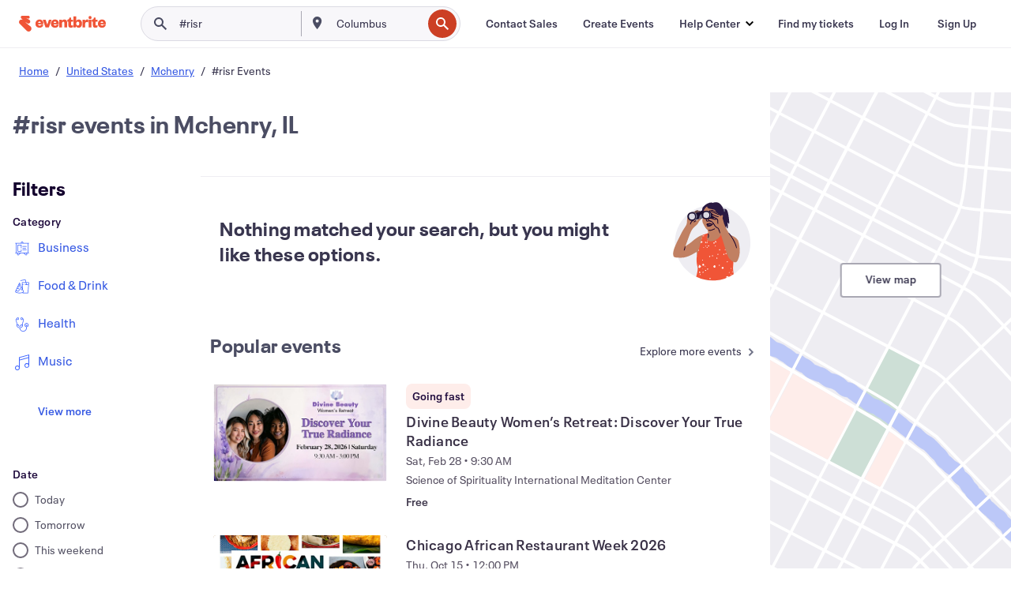

--- FILE ---
content_type: text/javascript; charset=utf-8
request_url: https://app.link/_r?sdk=web2.86.5&branch_key=key_live_epYrpbv3NngOvWj47OM81jmgCFkeYUlx&callback=branch_callback__0
body_size: 72
content:
/**/ typeof branch_callback__0 === 'function' && branch_callback__0("1543014983643162949");